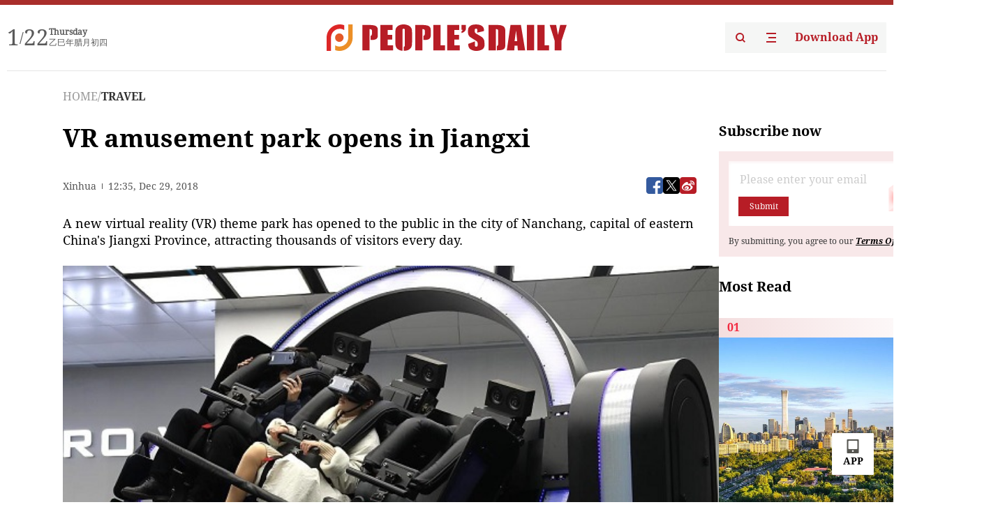

--- FILE ---
content_type: text/html;charset=UTF-8
request_url: https://peoplesdaily.pdnews.cn/travel/er/30001290156
body_size: 20656
content:
<!doctype html><html lang="en"><head><meta charset="UTF-8"/><meta name="viewport" content="initial-scale=1,maximum-scale=1,minimum-scale=1,user-scalable=no"/><title>VR amusement park opens in Jiangxi</title><style></style><meta name="title" content="VR amusement park opens in Jiangxi"><meta name="keywords" content="TRAVEL,People's Daily"><meta name="description" content="A new virtual reality (VR) theme park has opened to the public in the city of Nanchang, capital of eastern China's Jiangxi Province, attracting thousands of visitors every day.Visitors are experiencing virtual reality rides on December 26, 2018 in the VR Theme Park in Nanchang, southeast China's Jiangxi Province. (Photo: VCG)The park covers 13,000 square meters, accommodating 120 sets of "><meta property="title" content="VR amusement park opens in Jiangxi"><meta property="image" content="https://cdnpdcontent.aikan.pdnews.cn/up/cms/www/201812/29203146acy8.jpg"><meta itemprop="image" content="https://cdnpdcontent.aikan.pdnews.cn/up/cms/www/201812/29203146acy8.jpg"><meta property="description" content="A new virtual reality (VR) theme park has opened to the public in the city of Nanchang, capital of eastern China's Jiangxi Province, attracting thousands of visitors every day.Visitors are experiencing virtual reality rides on December 26, 2018 in the VR Theme Park in Nanchang, southeast China's Jiangxi Province. (Photo: VCG)The park covers 13,000 square meters, accommodating 120 sets of "><meta property="fb:app_id" content="216960335533526"><meta property="og:title" content="VR amusement park opens in Jiangxi"><meta property="og:description" content="A new virtual reality (VR) theme park has opened to the public in the city of Nanchang, capital of eastern China's Jiangxi Province, attracting thousands of visitors every day.Visitors are experiencing virtual reality rides on December 26, 2018 in the VR Theme Park in Nanchang, southeast China's Jiangxi Province. (Photo: VCG)The park covers 13,000 square meters, accommodating 120 sets of "><meta property="og:url" content="https://peoplesdaily.pdnews.cn/travel/er/30001290156"><meta property="og:image" content="https://cdnpdcontent.aikan.pdnews.cn/up/cms/www/201812/29203146acy8.jpg?x-oss-process=image/resize,l_850/auto-orient,1/quality,q_95/format,jpg"><meta property="og:image:alt" content="A new virtual reality (VR) theme park has opened to the public in the city of Nanchang, capital of eastern China's Jiangxi Province, attracting thousands of visitors every day.Visitors are experiencing virtual reality rides on December 26, 2018 in the VR Theme Park in Nanchang, southeast China's Jiangxi Province. (Photo: VCG)The park covers 13,000 square meters, accommodating 120 sets of "><meta property="og:image_wechat" content="https://cdnpdcontent.aikan.pdnews.cn/up/cms/www/201812/29203146acy8.jpg?x-oss-process=image/resize,l_850/auto-orient,1/quality,q_95/format,jpg"><meta name="twitter:title" content="VR amusement park opens in Jiangxi"><meta property="twitter:title" content="VR amusement park opens in Jiangxi"><meta name="twitter:image" content="https://cdnpdcontent.aikan.pdnews.cn/up/cms/www/201812/29203146acy8.jpg?x-oss-process=image/resize,l_850/auto-orient,1/quality,q_95/format,jpg"><meta property="twitter:image" content="https://cdnpdcontent.aikan.pdnews.cn/up/cms/www/201812/29203146acy8.jpg?x-oss-process=image/resize,l_850/auto-orient,1/quality,q_95/format,jpg"><meta name="twitter:image:src" content="https://cdnpdcontent.aikan.pdnews.cn/up/cms/www/201812/29203146acy8.jpg?x-oss-process=image/resize,l_850/auto-orient,1/quality,q_95/format,jpg"><meta property="twitter:image:src" content="https://cdnpdcontent.aikan.pdnews.cn/up/cms/www/201812/29203146acy8.jpg?x-oss-process=image/resize,l_850/auto-orient,1/quality,q_95/format,jpg"><meta name="twitter:description" content="A new virtual reality (VR) theme park has opened to the public in the city of Nanchang, capital of eastern China's Jiangxi Province, attracting thousands of visitors every day.Visitors are experiencing virtual reality rides on December 26, 2018 in the VR Theme Park in Nanchang, southeast China's Jiangxi Province. (Photo: VCG)The park covers 13,000 square meters, accommodating 120 sets of "><meta property="twitter:description" content="A new virtual reality (VR) theme park has opened to the public in the city of Nanchang, capital of eastern China's Jiangxi Province, attracting thousands of visitors every day.Visitors are experiencing virtual reality rides on December 26, 2018 in the VR Theme Park in Nanchang, southeast China's Jiangxi Province. (Photo: VCG)The park covers 13,000 square meters, accommodating 120 sets of "><meta name="twitter:site" content="@PeoplesDailyapp"><meta property="twitter:site" content="@PeoplesDailyapp"><meta property="al:title" content="VR amusement park opens in Jiangxi"><meta property="al:image" content="https://cdnpdcontent.aikan.pdnews.cn/up/cms/www/201812/29203146acy8.jpg?x-oss-process=image/resize,l_850/auto-orient,1/quality,q_95/format,jpg"><meta property="al:description" content="A new virtual reality (VR) theme park has opened to the public in the city of Nanchang, capital of eastern China's Jiangxi Province, attracting thousands of visitors every day.Visitors are experiencing virtual reality rides on December 26, 2018 in the VR Theme Park in Nanchang, southeast China's Jiangxi Province. (Photo: VCG)The park covers 13,000 square meters, accommodating 120 sets of "><meta property="og:type" content="article"><meta property="og:rich_attachment" content="true"><meta name="twitter:card" content="summary_large_image"><meta property="twitter:card" content="summary_large_image"><meta name="twitter:creator" content="@PeoplesDailyapp"><meta property="twitter:creator" content="@PeoplesDailyapp"><meta property="al:type" content="article"><meta name="format-detection" content="telephone=no, email=no"/><meta name="apple-touch-fullscreen" content="YES"/><meta name="apple-mobile-web-app-capable" content="yes"/><meta name="apple-mobile-web-app-status-bar-style" content="black"/><link rel="icon" href="https://cdnpdfront.aikan.pdnews.cn/rmrb/es/rmrb-web-details-main/1.0.18/resource/image/faviconV2.png" type="image/x-icon"/><link rel="stylesheet" href="https://cdnpdfront.aikan.pdnews.cn/rmrb/es/rmrb-web-details-main/1.0.18/resource/css/plugin/normalize.css"><link rel="stylesheet" href="https://cdnpdfront.aikan.pdnews.cn/rmrb/es/rmrb-web-details-main/1.0.18/resource/css/plugin/swiper-bundle.min.css"><link rel="stylesheet" href="https://cdnpdfront.aikan.pdnews.cn/rmrb/es/rmrb-web-details-main/1.0.18/resource/css/plugin/aliPlayer.min.css"><link rel="stylesheet" href="https://cdnpdfront.aikan.pdnews.cn/rmrb/es/rmrb-web-details-main/1.0.18/resource/font/style.css"><link rel="stylesheet" href="https://cdnpdfront.aikan.pdnews.cn/rmrb/es/rmrb-web-details-main/1.0.18/resource/css/desktop/common.css"><link rel="stylesheet" href="https://cdnpdfront.aikan.pdnews.cn/rmrb/es/rmrb-web-details-main/1.0.18/resource/css/desktop/article.css"><link rel="stylesheet" href="https://cdnpdfront.aikan.pdnews.cn/rmrb/es/rmrb-web-details-main/1.0.18/resource/css/desktop/player.css"><script src="https://cdnpdfront.aikan.pdnews.cn/rmrb/es/rmrb-web-details-main/1.0.18/resource/js/share.min.js"></script><script type="module" crossorigin src="https://cdnpdfront.aikan.pdnews.cn/rmrb/es/rmrb-web-details-main/1.0.18/static/articleDesktop.2df49395.js"></script><link rel="modulepreload" href="https://cdnpdfront.aikan.pdnews.cn/rmrb/es/rmrb-web-details-main/1.0.18/static/__uno.811139bf.js"><link rel="modulepreload" href="https://cdnpdfront.aikan.pdnews.cn/rmrb/es/rmrb-web-details-main/1.0.18/static/light.beee88b5.js"><link rel="modulepreload" href="https://cdnpdfront.aikan.pdnews.cn/rmrb/es/rmrb-web-details-main/1.0.18/static/use-rtl.6a0d34a7.js"><link rel="modulepreload" href="https://cdnpdfront.aikan.pdnews.cn/rmrb/es/rmrb-web-details-main/1.0.18/static/FooterShare.d4d5bc0c.js"><link rel="modulepreload" href="https://cdnpdfront.aikan.pdnews.cn/rmrb/es/rmrb-web-details-main/1.0.18/static/index.6a84ec4d.js"><link rel="modulepreload" href="https://cdnpdfront.aikan.pdnews.cn/rmrb/es/rmrb-web-details-main/1.0.18/static/index.42c2b8bc.js"><link rel="modulepreload" href="https://cdnpdfront.aikan.pdnews.cn/rmrb/es/rmrb-web-details-main/1.0.18/static/email.b80d3b72.js"><link rel="modulepreload" href="https://cdnpdfront.aikan.pdnews.cn/rmrb/es/rmrb-web-details-main/1.0.18/static/Close.2922face.js"><link rel="modulepreload" href="https://cdnpdfront.aikan.pdnews.cn/rmrb/es/rmrb-web-details-main/1.0.18/static/index.3b214772.js"><link rel="modulepreload" href="https://cdnpdfront.aikan.pdnews.cn/rmrb/es/rmrb-web-details-main/1.0.18/static/vote.9191c2c4.js"><link rel="stylesheet" href="https://cdnpdfront.aikan.pdnews.cn/rmrb/es/rmrb-web-details-main/1.0.18/static/__uno.1f68b8f3.css"><link rel="stylesheet" href="https://cdnpdfront.aikan.pdnews.cn/rmrb/es/rmrb-web-details-main/1.0.18/static/FooterShare.536f3f2b.css"><link rel="stylesheet" href="https://cdnpdfront.aikan.pdnews.cn/rmrb/es/rmrb-web-details-main/1.0.18/static/index.262060e6.css"><link rel="stylesheet" href="https://cdnpdfront.aikan.pdnews.cn/rmrb/es/rmrb-web-details-main/1.0.18/static/index.36bdada6.css"><link rel="stylesheet" href="https://cdnpdfront.aikan.pdnews.cn/rmrb/es/rmrb-web-details-main/1.0.18/static/index.0044e19b.css"><link rel="stylesheet" href="https://cdnpdfront.aikan.pdnews.cn/rmrb/es/rmrb-web-details-main/1.0.18/static/articleDesktop.992161ba.css"><link rel="stylesheet" href="https://cdnpdfront.aikan.pdnews.cn/rmrb/es/rmrb-web-details-main/1.0.18/static/global.e64d111d.css"></head><body data-id="30001290156" data-channelid="1009,1029" data-objecttype="8" data-topicid="" data-type="channel" id="body" class=""><div id="app"></div><header id="header"><div class="header"><div class="header-container c-container"><div class="header-main"><div id="globalHeader" class="time"></div><a href="https://peoplesdaily.pdnews.cn" class="logo"><span style="display:none">People's Daily</span> <img src="https://cdnpdfront.aikan.pdnews.cn/rmrb/es/rmrb-web-details-main/1.0.18/resource/image/header/logo.svg" alt="People's Daily English language App - Homepage - Breaking News, China News, World News and Video"></a><div class="right-content"><a class="header-search" target="_blank" href="https://peoplesdaily.pdnews.cn/searchDetails"><span style="display:none">People's Daily Search Details</span> <img src="https://cdnpdfront.aikan.pdnews.cn/rmrb/es/rmrb-web-details-main/1.0.18/resource/image/header/headerSearch.svg" alt="People's Daily English language App - Homepage - Breaking News, China News, World News and Video"> </a><span class="header-channel"><div id="headerChannel"></div><img class="header-channel-icon" src="https://cdnpdfront.aikan.pdnews.cn/rmrb/es/rmrb-web-details-main/1.0.18/resource/image/channel.svg" alt="People's Daily English language App - Homepage - Breaking News, China News, World News and Video"> </span><a class="header-download droidSerif-bold" target="_blank" href="https://peoplesdaily.pdnews.cn/publicity">Download App</a></div></div></div></div></header><main class="content-main" data-author-name="" data-author-id=""><div class="c-container"><div class="breadcrumb"><a href="https://peoplesdaily.pdnews.cn" class="droidSerif">HOME</a> <span class="droidSerif">/</span><div class="beloneName droidSerif-bold">TRAVEL</div></div><div class="c-content"><div class="left"><div class="c-title droidSerif-bold" id="newsTitle">VR amusement park opens in Jiangxi</div><div class="c-details-share"><div class="c-details"><div class="c-details-extra droidSerif"><div class="form">Xinhua</div><div class="c-publish-time none">1546086947000</div></div></div><div id="globalShare"></div></div><div class="skeleton-loading"><div class="ant-skeleton ant-skeleton-active"><div class="ant-skeleton-content"><ul class="ant-skeleton-paragraph"><li style="width:38%"></li><li style="width:100%"></li><li style="width:100%"></li><li style="width:87.5%"></li></ul><h3 class="ant-skeleton-title" style="width:100%;height:427.5px"></h3></div></div></div><div class="c-news-content none" id="newContent"><p style="text-align: left;">A new virtual reality (VR) theme park has opened to the public in the city of Nanchang, capital of eastern China's Jiangxi Province, attracting thousands of visitors every day.</p>
<p style="text-align:center"><img src="https://cdnpdcontent.aikan.pdnews.cn/up/cms/www/201812/29203342qlcy.jpg" title="VCG111183311473.jpg" alt="VCG111183311473.jpg"></p>
<p style="text-align: left;"><span style="color: rgb(127, 127, 127);">Visitors are experiencing virtual reality rides on December 26, 2018 in the VR Theme Park in Nanchang, southeast China's Jiangxi Province. (Photo: VCG)</span></p>
<p style="text-align: left;">The park covers 13,000 square meters, accommodating 120 sets of advanced VR amusement equipment imported from the United States, Germany, Britain and Switzerland.</p>
<p style="text-align: left;">"Wearing equipment, visitors can experience exciting games, such as deep sea exploration, flying and jungle bungee jumping," said Wang Xiaoqing, vice general manager of the park.</p>
<p style="text-align: left;">"We had a full-immersion experience. It felt like we were really there," said Wang Shicheng, a citizen, who brought his child to the amusement park and played VR games including deep sea diving and spacewalk.</p>
<p style="text-align: left;">"There are only a few large-scale VR amusement parks like this in China," said Wang Cuifang, an associate professor of VR industry with the Jiangxi University of Finance and Economics.</p>
<p style="text-align: left;">Wang said that relying on continually updated VR technologies, the VR amusement industry has huge market potential.</p>
<p style="text-align: left;">Last month, a VR/AR (augmented reality) science and technology museum opened to the public free of charge in Nanchang. Aiming at popularizing VR technology, visitors can find the application of VR technology in diverse fields, such as education, exhibition and automobile repair.</p>
<p style="text-align: left;">In the rush to embrace VR, the province of Jiangxi in 2016 launched China's first industrial base for VR, and the city of Nanchang now boasts over 200 VR-related firms.</p>
<p style="text-align: left;">Nanchang hosted the 2018 World Conference on the VR Industry in October, featuring VR, the latest VR products, artificial intelligence and 5G technology.</p>
<p style="text-align: left;">China's VR industry has witnessed rapid growth in recent years. The country's VR market expanded 164 percent year-on-year to reach 16 billion yuan in 2017. The market is likely to exceed 90 billion yuan by 2020, according to the Ministry of Industry and Information Technology.</p></div><div id="vote"></div></div><div class="right" id="mostRead"></div></div><div class="c-recommend" id="recommend"></div></div></main><div id="news-article-audio"></div><div id="hidden"></div><div id="hiddenElement"></div><footer id="globalFooter" data-audio-title="" data-audio-src="" data-audio-img=""><div class="footer-main c-container"><div class="footer-container"><div class="footer-left"><div class="footer-download"><div class="footer-title droidSerif-bold">Download App</div><div class="footer-download-top"><a target="_blank" href="https://apps.apple.com/app/peoples-daily-%E4%BA%BA%E6%B0%91%E6%97%A5%E6%8A%A5%E8%8B%B1%E6%96%87%E5%AE%A2%E6%88%B7%E7%AB%AF/id1294031865" class="droidSerif-bold"><img src="https://cdnpdfront.aikan.pdnews.cn/rmrb/es/rmrb-web-details-main/1.0.18/resource/image/footer/apple.svg" alt="People's Daily English language App - Homepage - Breaking News, China News, World News and Video"> </a><a target="_blank" href="https://sj.qq.com/appdetail/com.peopleapp.en" class="droidSerif-bold"><img src="https://cdnpdfront.aikan.pdnews.cn/rmrb/es/rmrb-web-details-main/1.0.18/resource/image/footer/android.svg" alt="People's Daily English language App - Homepage - Breaking News, China News, World News and Video"></a></div><a target="_blank" href="https://play.google.com/store/apps/details?id=com.peopleapp.en" class="download-app droidSerif-bold"><img src="https://cdnpdfront.aikan.pdnews.cn/rmrb/es/rmrb-web-details-main/1.0.18/resource/image/footer/google.svg" alt="People's Daily English language App - Homepage - Breaking News, China News, World News and Video"> <span>Google Play</span></a></div></div><div class="footer-right"><div class="footer-sitemap"><div class="footer-title droidSerif-bold">Sitemap</div><div id="footerSitemap" class="sitemap-list"></div></div><div class="footer-share" id="footerShare"></div></div></div><div class="footer-bottom"><div class="left"><div class="left-top"><a class="droidSerif" target="_blank" href="https://www.beian.gov.cn/portal/registerSystemInfo?recordcode=11010502048728" title="People's Daily English language App"><img src="https://cdnpdfront.aikan.pdnews.cn/rmrb/es/rmrb-web-details-main/1.0.18/resource/image/footer/emblem.png" alt="People's Daily English language App - Homepage - Breaking News, China News, World News and Video"> <span>京公网安备 11010502048728号 Copyright 2023 People's Daily </span></a><a class="droidSerif" target="_blank" href="https://beian.miit.gov.cn/#/Integrated/recordQuery" title="People's Daily English language App">ICP Registration Number: 16066560</a></div><a class="droidSerif" title="People's Daily English language App">Disinformation report:rmrbywapp@126.com</a></div><div class="right"><a class="privacyPolicy" href="https://peoplesdaily.pdnews.cn/privacyPolicy" target="_blank" title="People's Daily English language App">Privacy policy</a> <i class="line"></i> <a class="aboutUs" href="https://peoplesdaily.pdnews.cn/aboutUs" target="_blank" title="People's Daily English language App">Terms of Service</a> <i class="line"></i> <a class="aboutPeopleDaily" href="https://peoplesdaily.pdnews.cn/aboutPeopleDaily" target="_blank" title="People's Daily English language App">About People's Daily</a> <i class="line"></i> <a class="peoplesDaily" href="" target="_blank" title="People's Daily English language App">PEOPLE'S DAILY</a></div></div></div></footer><script src="https://wkbrs1.tingyun.com/js/cIHjmnMVaiY.js"></script><script src="https://cdnpdfront.aikan.pdnews.cn/rmrb/es/rmrb-web-details-main/1.0.18/resource/js/sensorsdata.min.js"></script><script src="https://cdnpdfront.aikan.pdnews.cn/rmrb/es/rmrb-web-details-main/1.0.18/resource/js/aliPlayer.min.js"></script><script src="https://cdnpdfront.aikan.pdnews.cn/rmrb/es/rmrb-web-details-main/1.0.18/resource/js/swiper-bundle.min.js"></script><script src="https://cdnpdfront.aikan.pdnews.cn/rmrb/es/rmrb-web-details-main/1.0.18/resource/js/echart.min.js"></script><script src="https://cdnpdfront.aikan.pdnews.cn/rmrb/es/rmrb-web-details-main/1.0.18/resource/js/ecStat.min.js"></script><script>!(function (c,b,d,a) {c[a] ||(c[a] ={})
c[a].config ={pid:'bayc9l9j1x@7e5f11667efff4b',appType:'web',imgUrl:'https://arms-retcode.aliyuncs.com/r.png?',sendResource:true,enableLinkTrace:true,behavior:true
}
with (b) with (body) with (insertBefore(createElement('script'),firstChild)) setAttribute('crossorigin','',src =d
)
})(window,document,'https://retcode.alicdn.com/retcode/bl.js','__bl')</script><script>var echartOptions = undefined;var shareInfo = {"fullUrl":"https://cdnpdcontent.aikan.pdnews.cn/up/cms/www/201812/29203146acy8.jpg","shareSwitch":1,"shareTitle":"VR amusement park opens in Jiangxi","shareDescription":"A new virtual reality (VR) theme park has opened to the public in the city of Nanchang, capital of eastern China's Jiangxi Province, attracting thousands of visitors every day.Visitors are experiencing virtual reality rides on December 26, 2018 in the VR Theme Park in Nanchang, southeast China's Jiangxi Province. (Photo: VCG)The park covers 13,000 square meters, accommodating 120 sets of "};var contentDetailsJson = {"channelRels":[{"sortValue":2,"channelAlias":"bri-news","channelLevel":1,"channelName":"BRI NEWS","channelId":1009},{"sortValue":1,"channelAlias":"travel","channelLevel":2,"channelName":"TRAVEL","channelId":1029}],"description":"A new virtual reality (VR) theme park has opened to the public in the city of Nanchang, capital of eastern China's Jiangxi Province, attracting thousands of visitors every day.Visitors are experiencing virtual reality rides on December 26, 2018 in the VR Theme Park in Nanchang, southeast China's Jiangxi Province. (Photo: VCG)The park covers 13,000 square meters, accommodating 120 sets of "};</script></body></html>